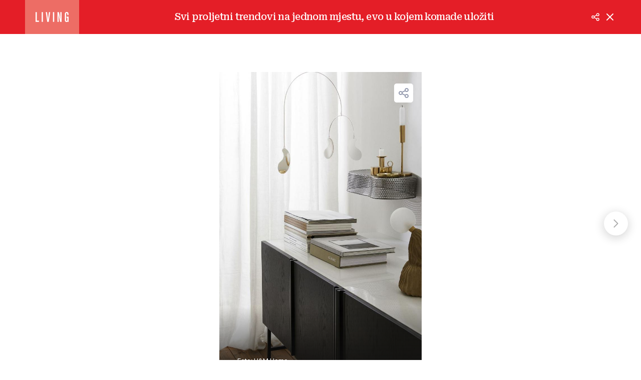

--- FILE ---
content_type: text/html; charset=utf-8
request_url: https://living.vecernji.hr/interijeri/svi-proljetni-trendovi-na-jednom-mjestu-evo-u-kojem-komade-uloziti-1659568/galerija-548089?page=1
body_size: 12296
content:
<!DOCTYPE html>








    


<html 
    lang="hr" 
    data-theme="light" 
    data-size="16" 
>
    <head>

        <meta charset="UTF-8">
        <meta http-equiv="X-UA-Compatible" content="IE=edge,chrome=1">
        <meta content="width=device-width, initial-scale=1.0, maximum-scale=1.0, minimum-scale=1.0, user-scalable=no" name="viewport">
        <meta name="referrer" content="strict-origin-when-cross-origin">
        <meta name="theme-color" content="#e41e27" />

        
        
            <meta name="google-site-verification" content="wrpKPrB9Vjm67SOwETjg_BQNQrbuV-h2SMCjAt8Imzk" />
        

        
            <meta property="fb:pages" content="53917407605" />
        

        <title>Galerija: Svi proljetni trendovi na jednom mjestu, evo u kojem komade uložiti str. 1 | Living</title>

        
    

    <meta name="twitter:card" content="summary_large_image">
    <meta name="twitter:url" content="https://living.vecernji.hr/interijeri/svi-proljetni-trendovi-na-jednom-mjestu-evo-u-kojem-komade-uloziti-1659568/galerija-548089?page=1">
    <meta name="twitter:title" content="Svi proljetni trendovi na jednom mjestu, evo u kojem komade uložiti">
    <meta name="twitter:description" content="">
    <meta name="twitter:image" content="https://living.vecernji.hr/media/img/82/36/c461b35330abd5469e35.jpeg" />

    <meta property="og:title" content="Svi proljetni trendovi na jednom mjestu, evo u kojem komade uložiti">
    <meta property="og:type" content="article">
    <meta property="og:url" content="https://living.vecernji.hr/interijeri/svi-proljetni-trendovi-na-jednom-mjestu-evo-u-kojem-komade-uloziti-1659568/galerija-548089?page=1">
    <meta property="og:description" content="">
    <meta property="og:image" content="https://living.vecernji.hr/media/img/29/5f/d3886baff87723d387a3.jpeg" />
    <meta property="og:image:width" content="1200" />
    <meta property="og:image:height" content="630" />

    <meta itemprop="name" content="Svi proljetni trendovi na jednom mjestu, evo u kojem komade uložiti">
    <meta itemprop="description" content="">
    
    <meta itemprop="datePublished" content="">
    <meta itemprop="image" content="https://living.vecernji.hr/media/img/3d/e6/12baf9080ddd40cec0ad.jpeg" />





        
            <script type="text/javascript">window.gdprAppliesGlobally=true;(function(){function a(e){if(!window.frames[e]){if(document.body&&document.body.firstChild){var t=document.body;var n=document.createElement("iframe");n.style.display="none";n.name=e;n.title=e;t.insertBefore(n,t.firstChild)}
else{setTimeout(function(){a(e)},5)}}}function e(n,r,o,c,s){function e(e,t,n,a){if(typeof n!=="function"){return}if(!window[r]){window[r]=[]}var i=false;if(s){i=s(e,t,n)}if(!i){window[r].push({command:e,parameter:t,callback:n,version:a})}}e.stub=true;function t(a){if(!window[n]||window[n].stub!==true){return}if(!a.data){return}
var i=typeof a.data==="string";var e;try{e=i?JSON.parse(a.data):a.data}catch(t){return}if(e[o]){var r=e[o];window[n](r.command,r.parameter,function(e,t){var n={};n[c]={returnValue:e,success:t,callId:r.callId};a.source.postMessage(i?JSON.stringify(n):n,"*")},r.version)}}
if(typeof window[n]!=="function"){window[n]=e;if(window.addEventListener){window.addEventListener("message",t,false)}else{window.attachEvent("onmessage",t)}}}e("__tcfapi","__tcfapiBuffer","__tcfapiCall","__tcfapiReturn");a("__tcfapiLocator");(function(e){
  var t=document.createElement("script");t.id="spcloader";t.type="text/javascript";t.async=true;t.src="https://sdk.privacy-center.org/"+e+"/loader.js?target="+document.location.hostname;t.charset="utf-8";var n=document.getElementsByTagName("script")[0];n.parentNode.insertBefore(t,n)})("4a8aacf2-cc74-424e-a067-7ffed79fcb90")})();</script>

<script type="text/javascript">
window.didomiConfig = {
    user: {
        bots: {
            consentRequired: false,
            types: ['crawlers', 'performance'],
            // https://developers.didomi.io/cmp/web-sdk/consent-notice/bots
            extraUserAgents: ['cXensebot', 'Lighthouse'],
        }
    }
};
</script>

        

        
    
        <!-- Schema Markup - gallery -->
<script type="application/ld+json">
{
    "@context": "http://schema.org",
    "@type": "ImageGallery",
    "description": "Svi proljetni trendovi na jednom mjestu, evo u koje komade uložiti",
    "keywords": "uređenje doma, trendovi, proljetna kolekcija, H\u0026M Home, detalji, namještaj",
    "associatedMedia": [
    
        {
    "@context": "https://schema.org",
    "@type": "ImageObject",
    "contentUrl": "https://living.vecernji.hr/media/img/01/46/a93eaea4d5f93abee6dd.jpeg",
    "caption": "",
    "width": 768,
    "height": 1024,
    "uploadDate": "2023-02-24T11:47:24.006731+01:00",
    "creditText": "H\u0026M Home"
}

    ,
    
    
        {
    "@context": "https://schema.org",
    "@type": "ImageObject",
    "contentUrl": "https://living.vecernji.hr/media/img/26/7f/acbb1d6317b9596e6581.jpeg",
    "caption": "",
    "width": 768,
    "height": 1024,
    "uploadDate": "2023-02-24T11:47:23.685169+01:00",
    "creditText": "H\u0026M Home"
}

    ,
    
    
        {
    "@context": "https://schema.org",
    "@type": "ImageObject",
    "contentUrl": "https://living.vecernji.hr/media/img/7b/c1/832ee73146b1c816909b.jpeg",
    "caption": "",
    "width": 768,
    "height": 1024,
    "uploadDate": "2023-02-24T11:47:23.371361+01:00",
    "creditText": "H\u0026M Home"
}

    ,
    
    
        {
    "@context": "https://schema.org",
    "@type": "ImageObject",
    "contentUrl": "https://living.vecernji.hr/media/img/fe/66/f52f00b5d611ab1c5b91.jpeg",
    "caption": "",
    "width": 768,
    "height": 1024,
    "uploadDate": "2023-02-24T11:47:23.060618+01:00",
    "creditText": "H\u0026M Home"
}

    ,
    
    
        {
    "@context": "https://schema.org",
    "@type": "ImageObject",
    "contentUrl": "https://living.vecernji.hr/media/img/60/36/3ae53311c02f725dac49.jpeg",
    "caption": "",
    "width": 768,
    "height": 1024,
    "uploadDate": "2023-02-24T11:47:22.726419+01:00",
    "creditText": "H\u0026M Home"
}

    ,
    
    
        {
    "@context": "https://schema.org",
    "@type": "ImageObject",
    "contentUrl": "https://living.vecernji.hr/media/img/e5/31/dd7b081eab18870730f9.jpeg",
    "caption": "",
    "width": 768,
    "height": 1024,
    "uploadDate": "2023-02-24T11:47:22.401010+01:00",
    "creditText": "H\u0026M Home"
}

    ,
    
    
        {
    "@context": "https://schema.org",
    "@type": "ImageObject",
    "contentUrl": "https://living.vecernji.hr/media/img/19/aa/3775791613d3434ad144.jpeg",
    "caption": "",
    "width": 768,
    "height": 1024,
    "uploadDate": "2023-02-24T11:47:22.092096+01:00",
    "creditText": "H\u0026M Home"
}

    ,
    
    
        {
    "@context": "https://schema.org",
    "@type": "ImageObject",
    "contentUrl": "https://living.vecernji.hr/media/img/d7/5f/7c483c6bf32aa417cb57.jpeg",
    "caption": "",
    "width": 768,
    "height": 1024,
    "uploadDate": "2023-02-24T11:47:21.780254+01:00",
    "creditText": "H\u0026M Home"
}

    ,
    
    
        {
    "@context": "https://schema.org",
    "@type": "ImageObject",
    "contentUrl": "https://living.vecernji.hr/media/img/6c/bd/048195ea9c49dbc247fe.jpeg",
    "caption": "",
    "width": 768,
    "height": 1024,
    "uploadDate": "2023-02-24T11:47:21.438881+01:00",
    "creditText": "H\u0026M Home"
}

    ,
    
    
        {
    "@context": "https://schema.org",
    "@type": "ImageObject",
    "contentUrl": "https://living.vecernji.hr/media/img/ab/ae/0dbfb3efcee0732cc5bf.jpeg",
    "caption": "",
    "width": 768,
    "height": 1024,
    "uploadDate": "2023-02-24T11:47:21.118792+01:00",
    "creditText": "H\u0026M Home"
}

    ,
    
    
        {
    "@context": "https://schema.org",
    "@type": "ImageObject",
    "contentUrl": "https://living.vecernji.hr/media/img/0e/07/1d919cf8e410f4efdefa.jpeg",
    "caption": "",
    "width": 768,
    "height": 1024,
    "uploadDate": "2023-02-24T11:47:20.788432+01:00",
    "creditText": "H\u0026M Home"
}

    
    ],
    "publisher": {
    "@type": "NewsMediaOrganization",
    "name": "Večernji.hr",
    "url": "https://living.vecernji.hr/",
    "logo": {
        "@type": "ImageObject",
        "url": "https://living.vecernji.hr/static/images/vecernji.jpg"
    }
}

}
</script>

    


        

    
            <title>Galerija: Svi proljetni trendovi na jednom mjestu, evo u kojem komade uložiti</title>
    <meta name="description" content="Pogledajte galeriju slika: Svi proljetni trendovi na jednom mjestu, evo u kojem komade uložiti">
    
    

    
    

    

    
        <meta name="keywords" content="namještaj, detalji, h&amp;m home, proljetna kolekcija, trendovi, uređenje doma">
    

    

    

    
        <link rel="next" href="https://living.vecernji.hr/interijeri/svi-proljetni-trendovi-na-jednom-mjestu-evo-u-kojem-komade-uloziti-1659568/galerija-548089?page=2" />
    



        

        




    
        <script src="https://cdn.wrappio.dev/scripts/wrappio-d7de767e-a903-4e9b-a645-b851d5278de0.js" async></script>
    



        





<link rel="stylesheet" media="all" href="/static/vlredesign/css/global.css?bust=20250116">

    <script charset="UTF-8" src="https://s-eu-1.pushpushgo.com/js/5fd9fb54c2d7d91c9d520db2.js" async="async"></script>

<script src="//imasdk.googleapis.com/js/sdkloader/ima3.js"></script>
<script src="/static/vlredesign/js/vendor/video.min.js"></script>
<script src="/static/js/ads.js"></script>


        
        
        
        
        

        

        

        

        
            
            
        

        
    
<script async src="https://pagead2.googlesyndication.com/tag/js/gpt.js"></script>


    <script>
        var googletag = googletag || {};
        googletag.cmd = googletag.cmd || [];
    </script>


        
    
    
        
        
<script>
    // Google data layer
    var dataLayer = window.dataLayer || [];

    dataLayer.push({
        'siteId': 'VEC',
        'contentId': '548089',
        'pageType': 'gallery',
        'fullChannel': 'interijeri/svijet-noviteta',
        'contentTitle': 'Svi proljetni trendovi na jednom mjestu, evo u kojem komade uložiti',
        'contentType': 'gallery',
        'channel': 'Interijeri',
        'isPremiumUser': 'False',
        'canonicalUrl': 'https://living.vecernji.hr/interijeri/svi-proljetni-trendovi-na-jednom-mjestu-evo-u-kojem-komade-uloziti-1659568/galerija-548089?page=1'
        
    });
</script>


    


        
            <!-- Google Tag Manager -->
<script>(function(w,d,s,l,i){w[l]=w[l]||[];w[l].push({'gtm.start':
    new Date().getTime(),event:'gtm.js'});var f=d.getElementsByTagName(s)[0],
    j=d.createElement(s),dl=l!='dataLayer'?'&l='+l:'';j.async=true;j.src=
    '//www.googletagmanager.com/gtm.js?id='+i+dl;f.parentNode.insertBefore(j,f);
})(window,document,'script','dataLayer', 'GTM-MRR4XQ9');
</script>

<!-- DotMetrics -->
<script type="text/javascript">
/* <![CDATA[ */
(function() {
  window.dm=window.dm||{AjaxData:[]};
  window.dm.AjaxEvent=function(et,d,ssid,ad){
    dm.AjaxData.push({et:et,d:d,ssid:ssid,ad:ad});
    if(typeof window.DotMetricsObj != 'undefined') {DotMetricsObj.onAjaxDataUpdate();}
  };
  var d=document,
  h=d.getElementsByTagName('head')[0],
  s=d.createElement('script');
  s.type='text/javascript';
  s.async=true;
  s.src='https://script.dotmetrics.net/door.js?id=15939';
  h.appendChild(s);
}());
/* ]]> */
</script>

<!-- Google Analytics -->
<script>
  (function(i,s,o,g,r,a,m){i['GoogleAnalyticsObject']=r;i[r]=i[r]||function(){
  (i[r].q=i[r].q||[]).push(arguments)},i[r].l=1*new Date();a=s.createElement(o),
  m=s.getElementsByTagName(o)[0];a.async=1;a.src=g;m.parentNode.insertBefore(a,m)
  })(window,document,'script','//www.google-analytics.com/analytics.js','ga');

  ga('create', 'UA-2080160-1', 'auto');
  ga('set', 'anonymizeIp', true);
  ga('send', 'pageview');
  ga('create', 'UA-98836491-1', 'auto', 'G360' );
</script>

<!-- Piano tracking by Smartocto -->
<script type="text/javascript">
    var _ain = {
        id: "2660",
        trackauto: false,
        url: "https://living.vecernji.hr/interijeri/svi-proljetni-trendovi-na-jednom-mjestu-evo-u-kojem-komade-uloziti-1659568/galerija-548089"
    };
  
    (function (d, s) {
        var sf = d.createElement(s);
        sf.type = 'text/javascript';
        sf.async = true;
        sf.src = (('https:' == d.location.protocol)
            ? 'https://d7d3cf2e81d293050033-3dfc0615b0fd7b49143049256703bfce.ssl.cf1.rackcdn.com'
            : 'http://t.contentinsights.com') + '/stf.js';
        var t = d.getElementsByTagName(s)[0];
        t.parentNode.insertBefore(sf, t);
    })(document, 'script');
</script>

        

        
            <link rel="alternate" type="application/rss+xml" title="Latest" href="/feeds/latest">
            <link rel="alternate" type="application/rss+xml" title="Most read" href="/feeds/placeholder-head/most_read">
        

        
            



<link rel="icon" type="image/x-icon" href="/static/vlredesign/favicons/living.vecernji.hr/favicon.ico" />
<link rel="apple-touch-icon" sizes="57x57" href="/static/vlredesign/favicons/living.vecernji.hr/apple-icon-57x57.png">
<link rel="apple-touch-icon" sizes="60x60" href="/static/vlredesign/favicons/living.vecernji.hr/apple-icon-60x60.png">
<link rel="apple-touch-icon" sizes="72x72" href="/static/vlredesign/favicons/living.vecernji.hr/apple-icon-72x72.png">
<link rel="apple-touch-icon" sizes="76x76" href="/static/vlredesign/favicons/living.vecernji.hr/apple-icon-76x76.png">
<link rel="apple-touch-icon" sizes="114x114" href="/static/vlredesign/favicons/living.vecernji.hr/apple-icon-114x114.png">
<link rel="apple-touch-icon" sizes="120x120" href="/static/vlredesign/favicons/living.vecernji.hr/apple-icon-120x120.png">
<link rel="apple-touch-icon" sizes="144x144" href="/static/vlredesign/favicons/living.vecernji.hr/apple-icon-144x144.png">
<link rel="apple-touch-icon" sizes="152x152" href="/static/vlredesign/favicons/living.vecernji.hr/apple-icon-152x152.png">
<link rel="apple-touch-icon" sizes="180x180" href="/static/vlredesign/favicons/living.vecernji.hr/apple-icon-180x180.png">
<link rel="icon" type="image/png" sizes="192x192"  href="/static/vlredesign/favicons/living.vecernji.hr/android-icon-192x192.png">
<link rel="icon" type="image/png" sizes="32x32" href="/static/vlredesign/favicons/living.vecernji.hr/favicon-32x32.png">
<link rel="icon" type="image/png" sizes="96x96" href="/static/vlredesign/favicons/living.vecernji.hr/favicon-96x96.png">
<link rel="icon" type="image/png" sizes="16x16" href="/static/vlredesign/favicons/living.vecernji.hr/favicon-16x16.png">
<link rel="manifest" href="/static/vlredesign/favicons/living.vecernji.hr/manifest.json">

        

        <script>
            const vlTheme = localStorage.getItem('vl-theme');
            const vlSize = localStorage.getItem('vl-size');
            const vlHtmlTag = document.getElementsByTagName('html')[0];

            if (vlTheme) {
                vlHtmlTag.setAttribute('data-theme', vlTheme);
            }

            if (vlSize) {
                vlHtmlTag.setAttribute('data-size', vlSize);
            }
        </script>

        
        
            <!-- Ezoic script -->
<script async src="//www.ezojs.com/ezoic/sa.min.js"></script>
<script>
    window.ezstandalone = window.ezstandalone || {};
    ezstandalone.cmd = ezstandalone.cmd || [];
    ezstandalone.cmd.push(function() {
        ezstandalone.enableConsent();
        ezstandalone.showAds(104)
    });
</script>

        

        

    </head>

    

    <body class="skin-living js-articleBody" data-didomi-disabled="False" data-bodyextrainfo="" >

        
            <!-- Google Tag Manager (noscript) -->
<noscript><iframe src="https://www.googletagmanager.com/ns.html?id=GTM-PCRFFK6" height="0" width="0" style="display:none;visibility:hidden"></iframe></noscript>
<!-- End Google Tag Manager (noscript) -->

        

        

        
            <div class="container">
                
                
    



<header class="header header--red">
    <div class="header__inner">
        <div class="header__logo">
            <a href="/" class="logo">Večernji list</a>
        </div>
        <div class="header__title">
            <div class="title title--alt title--middle" id="gallery-desktop-title"></div>
        </div>
        <div class="header__actions">
            <ul class="actions">
                <li class="actions__item actions__item--dropdown">
                    <a class="actions__link js-shareGallery" href="https://living.vecernji.hr/interijeri/svi-proljetni-trendovi-na-jednom-mjestu-evo-u-kojem-komade-uloziti-1659568/galerija-548089?page=1">
                        <span class="icon icon--share">
                            Podijeliti
                        </span>
                    </a>
                    

<div class="gallery-fallback gallery-fallback--header">
    <div>Podijeli</div>
    <div class="gallery-fallback__icons">
        <a href="https://www.facebook.com/share.php?u=https://living.vecernji.hr/interijeri/svi-proljetni-trendovi-na-jednom-mjestu-evo-u-kojem-komade-uloziti-1659568/galerija-548089?page=1" class="gallery-fallback__item js-popupWindow" target="_blank" rel="nofollow">
            <span class="icon icon--facebook">Facebook</span>
        </a>
        <a href="https://twitter.com/share?url=https://living.vecernji.hr/interijeri/svi-proljetni-trendovi-na-jednom-mjestu-evo-u-kojem-komade-uloziti-1659568/galerija-548089?page=1" class="gallery-fallback__item js-popupWindow" target="_blank" rel="nofollow">
            <span class="icon icon--twitter">Twitter</span>
        </a>
    </div>
</div>

                </li>
                <li class="actions__item">
                    <a class="actions__link" href="/interijeri/svi-proljetni-trendovi-na-jednom-mjestu-evo-u-kojem-komade-uloziti-1659568">
                        <span class="icon icon--close">
                            Natrag na članak
                        </span>
                    </a>
                </li>
            </ul>
        </div>
    </div>
</header>



                <div class="content__wrap">
                    <main class="main">

                        

    
    

    <section class="block">
        <div class="block__inner">
            <div class="gallery js-gallery" data-url="https://living.vecernji.hr/interijeri/svi-proljetni-trendovi-na-jednom-mjestu-evo-u-kojem-komade-uloziti-1659568/galerija-548089" data-start="1" data-ajax-url="">
                <h1 class="title title--alt title--middle js-moveContent" data-target="#gallery-desktop-title">Svi proljetni trendovi na jednom mjestu, evo u kojem komade uložiti</h1>
                <div class="gallery__images js-images">
                    
                        




<div class="gallery__image is-active">
    
        <div class="image image--gallery js-imageGallery">
            <img src="/media/img/90/19/52b89905f17c6ad04a02.jpeg" alt="">
            <div class="image__meta">
                <div class="meta meta--bottom meta--small meta--gallery-position-down">
                    
                    
                        <div class="meta__group meta__group--author">
                            Foto: H&amp;M Home 
                        </div>
                    
                </div>
            </div>
            <div class="image__icons">
                <div class="gallery-actions">
                    <a href="" class="gallery-actions__item js-shareGallery">
                        <i class="icon icon--gallery-share">Share</i>
                    </a>
                    

<div class="gallery-fallback">
    <div>Podijeli</div>
    <div class="gallery-fallback__icons">
        <a href="" data-href="https://www.facebook.com/share.php?u=" class="gallery-fallback__item js-popupWindow" target="_blank" rel="nofollow">
            <span class="icon icon--facebook">Facebook</span>
        </a>
        <a href="" data-href="https://twitter.com/share?url=" class="gallery-fallback__item js-popupWindow" target="_blank" rel="nofollow">
            <span class="icon icon--twitter">Twitter</span>
        </a>
    </div>
</div>

                </div>
            </div>
        </div>
    
</div>


                        
                    
                        




<div class="gallery__image ">
    
        <div class="image image--gallery js-imageGallery">
            <img src="/media/img/f0/29/9f0f8de4e80519046eb6.jpeg" alt="">
            <div class="image__meta">
                <div class="meta meta--bottom meta--small meta--gallery-position-down">
                    
                    
                        <div class="meta__group meta__group--author">
                            Foto: H&amp;M Home 
                        </div>
                    
                </div>
            </div>
            <div class="image__icons">
                <div class="gallery-actions">
                    <a href="" class="gallery-actions__item js-shareGallery">
                        <i class="icon icon--gallery-share">Share</i>
                    </a>
                    

<div class="gallery-fallback">
    <div>Podijeli</div>
    <div class="gallery-fallback__icons">
        <a href="" data-href="https://www.facebook.com/share.php?u=" class="gallery-fallback__item js-popupWindow" target="_blank" rel="nofollow">
            <span class="icon icon--facebook">Facebook</span>
        </a>
        <a href="" data-href="https://twitter.com/share?url=" class="gallery-fallback__item js-popupWindow" target="_blank" rel="nofollow">
            <span class="icon icon--twitter">Twitter</span>
        </a>
    </div>
</div>

                </div>
            </div>
        </div>
    
</div>


                        
                    
                        




<div class="gallery__image ">
    
        <div class="image image--gallery js-imageGallery">
            <img src="/media/img/6f/af/e8bf36ba714c86682fac.jpeg" alt="">
            <div class="image__meta">
                <div class="meta meta--bottom meta--small meta--gallery-position-down">
                    
                    
                        <div class="meta__group meta__group--author">
                            Foto: H&amp;M Home 
                        </div>
                    
                </div>
            </div>
            <div class="image__icons">
                <div class="gallery-actions">
                    <a href="" class="gallery-actions__item js-shareGallery">
                        <i class="icon icon--gallery-share">Share</i>
                    </a>
                    

<div class="gallery-fallback">
    <div>Podijeli</div>
    <div class="gallery-fallback__icons">
        <a href="" data-href="https://www.facebook.com/share.php?u=" class="gallery-fallback__item js-popupWindow" target="_blank" rel="nofollow">
            <span class="icon icon--facebook">Facebook</span>
        </a>
        <a href="" data-href="https://twitter.com/share?url=" class="gallery-fallback__item js-popupWindow" target="_blank" rel="nofollow">
            <span class="icon icon--twitter">Twitter</span>
        </a>
    </div>
</div>

                </div>
            </div>
        </div>
    
</div>


                        
                    
                        




<div class="gallery__image ">
    
        <div class="image image--gallery js-imageGallery">
            <img src="/media/img/c8/05/bc17709185981072bb6f.jpeg" alt="">
            <div class="image__meta">
                <div class="meta meta--bottom meta--small meta--gallery-position-down">
                    
                    
                        <div class="meta__group meta__group--author">
                            Foto: H&amp;M Home 
                        </div>
                    
                </div>
            </div>
            <div class="image__icons">
                <div class="gallery-actions">
                    <a href="" class="gallery-actions__item js-shareGallery">
                        <i class="icon icon--gallery-share">Share</i>
                    </a>
                    

<div class="gallery-fallback">
    <div>Podijeli</div>
    <div class="gallery-fallback__icons">
        <a href="" data-href="https://www.facebook.com/share.php?u=" class="gallery-fallback__item js-popupWindow" target="_blank" rel="nofollow">
            <span class="icon icon--facebook">Facebook</span>
        </a>
        <a href="" data-href="https://twitter.com/share?url=" class="gallery-fallback__item js-popupWindow" target="_blank" rel="nofollow">
            <span class="icon icon--twitter">Twitter</span>
        </a>
    </div>
</div>

                </div>
            </div>
        </div>
    
</div>


                        
                            


    <div class="gallery__banner js_bannerWrapper"
        data-default-size="[[1, 1], [300, 250]]"
        data-account-id="/1015704/Vecernji_Gallery_Rect"
    >
        <div class="dfp_banner dfp_banner--inImage js_bannerWrapper">
            <div class="js_galleryBanner"></div>
        </div>
        <span class="gallery__banner_description">OGLAS</span>
    </div>


                        
                    
                        




<div class="gallery__image ">
    
        <div class="image image--gallery js-imageGallery">
            <img src="/media/img/bb/56/8612ebb0208aa0163f0e.jpeg" alt="">
            <div class="image__meta">
                <div class="meta meta--bottom meta--small meta--gallery-position-down">
                    
                    
                        <div class="meta__group meta__group--author">
                            Foto: H&amp;M Home 
                        </div>
                    
                </div>
            </div>
            <div class="image__icons">
                <div class="gallery-actions">
                    <a href="" class="gallery-actions__item js-shareGallery">
                        <i class="icon icon--gallery-share">Share</i>
                    </a>
                    

<div class="gallery-fallback">
    <div>Podijeli</div>
    <div class="gallery-fallback__icons">
        <a href="" data-href="https://www.facebook.com/share.php?u=" class="gallery-fallback__item js-popupWindow" target="_blank" rel="nofollow">
            <span class="icon icon--facebook">Facebook</span>
        </a>
        <a href="" data-href="https://twitter.com/share?url=" class="gallery-fallback__item js-popupWindow" target="_blank" rel="nofollow">
            <span class="icon icon--twitter">Twitter</span>
        </a>
    </div>
</div>

                </div>
            </div>
        </div>
    
</div>


                        
                    
                        




<div class="gallery__image ">
    
        <div class="image image--gallery js-imageGallery">
            <img src="/media/img/b4/49/9989e0cf108f277c00f1.jpeg" alt="">
            <div class="image__meta">
                <div class="meta meta--bottom meta--small meta--gallery-position-down">
                    
                    
                        <div class="meta__group meta__group--author">
                            Foto: H&amp;M Home 
                        </div>
                    
                </div>
            </div>
            <div class="image__icons">
                <div class="gallery-actions">
                    <a href="" class="gallery-actions__item js-shareGallery">
                        <i class="icon icon--gallery-share">Share</i>
                    </a>
                    

<div class="gallery-fallback">
    <div>Podijeli</div>
    <div class="gallery-fallback__icons">
        <a href="" data-href="https://www.facebook.com/share.php?u=" class="gallery-fallback__item js-popupWindow" target="_blank" rel="nofollow">
            <span class="icon icon--facebook">Facebook</span>
        </a>
        <a href="" data-href="https://twitter.com/share?url=" class="gallery-fallback__item js-popupWindow" target="_blank" rel="nofollow">
            <span class="icon icon--twitter">Twitter</span>
        </a>
    </div>
</div>

                </div>
            </div>
        </div>
    
</div>


                        
                    
                        




<div class="gallery__image ">
    
        <div class="image image--gallery js-imageGallery">
            <img src="/media/img/ec/30/5ee57d145d8c21e45920.jpeg" alt="">
            <div class="image__meta">
                <div class="meta meta--bottom meta--small meta--gallery-position-down">
                    
                    
                        <div class="meta__group meta__group--author">
                            Foto: H&amp;M Home 
                        </div>
                    
                </div>
            </div>
            <div class="image__icons">
                <div class="gallery-actions">
                    <a href="" class="gallery-actions__item js-shareGallery">
                        <i class="icon icon--gallery-share">Share</i>
                    </a>
                    

<div class="gallery-fallback">
    <div>Podijeli</div>
    <div class="gallery-fallback__icons">
        <a href="" data-href="https://www.facebook.com/share.php?u=" class="gallery-fallback__item js-popupWindow" target="_blank" rel="nofollow">
            <span class="icon icon--facebook">Facebook</span>
        </a>
        <a href="" data-href="https://twitter.com/share?url=" class="gallery-fallback__item js-popupWindow" target="_blank" rel="nofollow">
            <span class="icon icon--twitter">Twitter</span>
        </a>
    </div>
</div>

                </div>
            </div>
        </div>
    
</div>


                        
                    
                        




<div class="gallery__image ">
    
        <div class="image image--gallery js-imageGallery">
            <img src="/media/img/e7/f8/ae2d8366b108bd9c7a89.jpeg" alt="">
            <div class="image__meta">
                <div class="meta meta--bottom meta--small meta--gallery-position-down">
                    
                    
                        <div class="meta__group meta__group--author">
                            Foto: H&amp;M Home 
                        </div>
                    
                </div>
            </div>
            <div class="image__icons">
                <div class="gallery-actions">
                    <a href="" class="gallery-actions__item js-shareGallery">
                        <i class="icon icon--gallery-share">Share</i>
                    </a>
                    

<div class="gallery-fallback">
    <div>Podijeli</div>
    <div class="gallery-fallback__icons">
        <a href="" data-href="https://www.facebook.com/share.php?u=" class="gallery-fallback__item js-popupWindow" target="_blank" rel="nofollow">
            <span class="icon icon--facebook">Facebook</span>
        </a>
        <a href="" data-href="https://twitter.com/share?url=" class="gallery-fallback__item js-popupWindow" target="_blank" rel="nofollow">
            <span class="icon icon--twitter">Twitter</span>
        </a>
    </div>
</div>

                </div>
            </div>
        </div>
    
</div>


                        
                            


    <div class="gallery__banner js_bannerWrapper"
        data-default-size="[[1, 1], [300, 250]]"
        data-account-id="/1015704/Vecernji_Gallery_Rect"
    >
        <div class="dfp_banner dfp_banner--inImage js_bannerWrapper">
            <div class="js_galleryBanner"></div>
        </div>
        <span class="gallery__banner_description">OGLAS</span>
    </div>


                        
                    
                        




<div class="gallery__image ">
    
        <div class="image image--gallery js-imageGallery">
            <img src="/media/img/bd/07/2ec4cdf05ad806d60a7c.jpeg" alt="">
            <div class="image__meta">
                <div class="meta meta--bottom meta--small meta--gallery-position-down">
                    
                    
                        <div class="meta__group meta__group--author">
                            Foto: H&amp;M Home 
                        </div>
                    
                </div>
            </div>
            <div class="image__icons">
                <div class="gallery-actions">
                    <a href="" class="gallery-actions__item js-shareGallery">
                        <i class="icon icon--gallery-share">Share</i>
                    </a>
                    

<div class="gallery-fallback">
    <div>Podijeli</div>
    <div class="gallery-fallback__icons">
        <a href="" data-href="https://www.facebook.com/share.php?u=" class="gallery-fallback__item js-popupWindow" target="_blank" rel="nofollow">
            <span class="icon icon--facebook">Facebook</span>
        </a>
        <a href="" data-href="https://twitter.com/share?url=" class="gallery-fallback__item js-popupWindow" target="_blank" rel="nofollow">
            <span class="icon icon--twitter">Twitter</span>
        </a>
    </div>
</div>

                </div>
            </div>
        </div>
    
</div>


                        
                    
                        




<div class="gallery__image ">
    
        <div class="image image--gallery js-imageGallery">
            <img src="/media/img/f5/c0/ebe9b01e6f361b27b02c.jpeg" alt="">
            <div class="image__meta">
                <div class="meta meta--bottom meta--small meta--gallery-position-down">
                    
                    
                        <div class="meta__group meta__group--author">
                            Foto: H&amp;M Home 
                        </div>
                    
                </div>
            </div>
            <div class="image__icons">
                <div class="gallery-actions">
                    <a href="" class="gallery-actions__item js-shareGallery">
                        <i class="icon icon--gallery-share">Share</i>
                    </a>
                    

<div class="gallery-fallback">
    <div>Podijeli</div>
    <div class="gallery-fallback__icons">
        <a href="" data-href="https://www.facebook.com/share.php?u=" class="gallery-fallback__item js-popupWindow" target="_blank" rel="nofollow">
            <span class="icon icon--facebook">Facebook</span>
        </a>
        <a href="" data-href="https://twitter.com/share?url=" class="gallery-fallback__item js-popupWindow" target="_blank" rel="nofollow">
            <span class="icon icon--twitter">Twitter</span>
        </a>
    </div>
</div>

                </div>
            </div>
        </div>
    
</div>


                        
                    
                        




<div class="gallery__image ">
    
        <div class="image image--gallery js-imageGallery">
            <img src="/media/img/b0/57/5b91c4865e15f307ed34.jpeg" alt="">
            <div class="image__meta">
                <div class="meta meta--bottom meta--small meta--gallery-position-down">
                    
                    
                        <div class="meta__group meta__group--author">
                            Foto: H&amp;M Home 
                        </div>
                    
                </div>
            </div>
            <div class="image__icons">
                <div class="gallery-actions">
                    <a href="" class="gallery-actions__item js-shareGallery">
                        <i class="icon icon--gallery-share">Share</i>
                    </a>
                    

<div class="gallery-fallback">
    <div>Podijeli</div>
    <div class="gallery-fallback__icons">
        <a href="" data-href="https://www.facebook.com/share.php?u=" class="gallery-fallback__item js-popupWindow" target="_blank" rel="nofollow">
            <span class="icon icon--facebook">Facebook</span>
        </a>
        <a href="" data-href="https://twitter.com/share?url=" class="gallery-fallback__item js-popupWindow" target="_blank" rel="nofollow">
            <span class="icon icon--twitter">Twitter</span>
        </a>
    </div>
</div>

                </div>
            </div>
        </div>
    
</div>


                        
                    

                    <div class="gallery__related js-related">
                        


<div class="component">
    <div class="component__head">
        <h2 class="title">Ne propustite</h2>
    </div>
    <div class="component__content">
        
        <div class="grid grid--auto">
            
                <div class="grid__item grid__item--2of12">
                    




<article class="card  card--border-top-down card--icons-small-down card--size-small card--type-horizontal-reverse-down">
    <a class="card__link" href="/interijeri/noir43-u-finalu-sezone-blagdana-nudi-gastronomski-teatar-na-sanku-1918075" >
        <div class="card__visual">
            
                <div class="card__image">

                    <div class="image ">

                        
                            
<noscript>
    <img class="" src="/media/img/3c/2e/d18f84a5ee4c2e81f4dc.jpeg" alt="" />
</noscript>
<img
    data-sizes="auto"
    data-src="/media/img/3c/2e/d18f84a5ee4c2e81f4dc.jpeg"
    
    data-srcset="/media/img/3c/2e/d18f84a5ee4c2e81f4dc.jpeg 1280w, /media/img/01/4a/a0f6c467196d6ad896a7.jpeg 612w, /media/img/de/e9/ca1240507240ec0d0780.jpeg 305w"
    
    alt=""
    class="lazyload" />


                        

                        
                        

                        <div class="card__icons">
                            
                            
                            
                            
                        </div>

                        
                            
                                











    
        
    



    


                            
                        
                    </div>
                </div>
            
        </div>

        <div class="card__text">

            <div class="card__headline">
                
                    
                        vrijedi probati
                    
                
            </div>
            
            <h3 class="card__title">
                Noir43 u finalu sezone blagdana nudi gastronomski teatar na šanku
            </h3>

            
            

            
            

        </div>

        
    </a>
</article>

                </div>
            
                <div class="grid__item grid__item--2of12">
                    




<article class="card  card--border-top-down card--icons-small-down card--size-small card--type-horizontal-reverse-down">
    <a class="card__link" href="/interijeri/tri-dame-koje-mjesecno-nahrane-15-tisuca-ljudi-fokusirane-su-na-odrzivost-i-zero-waste-1917568" >
        <div class="card__visual">
            
                <div class="card__image">

                    <div class="image ">

                        
                            
<noscript>
    <img class="" src="/media/img/12/61/8481caeb56bffdbc425b.jpeg" alt="" />
</noscript>
<img
    data-sizes="auto"
    data-src="/media/img/12/61/8481caeb56bffdbc425b.jpeg"
    
    data-srcset="/media/img/12/61/8481caeb56bffdbc425b.jpeg 1280w, /media/img/50/f0/d67cdaad08ec8b8d259a.jpeg 612w, /media/img/07/06/6c4c35312225a0923980.jpeg 305w"
    
    alt=""
    class="lazyload" />


                        

                        
                        

                        <div class="card__icons">
                            
                            
                            
                            
                        </div>

                        
                            
                                











    
        
    



    


                            
                        
                    </div>
                </div>
            
        </div>

        <div class="card__text">

            <div class="card__headline">
                
                    
                        gastro scena
                    
                
            </div>
            
            <h3 class="card__title">
                Tri dame koje mjesečno nahrane 15 tisuća ljudi fokusirane su na održivost i zero waste
            </h3>

            
            

            
            

        </div>

        
    </a>
</article>

                </div>
            
                <div class="grid__item grid__item--2of12">
                    




<article class="card  card--border-top-down card--icons-small-down card--size-small card--type-horizontal-reverse-down">
    <a class="card__link" href="/interijeri/hotel-na-ugljanu-otvoren-je-cijele-godine-a-odise-luksuzom-na-svakom-koraku-1917563" >
        <div class="card__visual">
            
                <div class="card__image">

                    <div class="image ">

                        
                            
<noscript>
    <img class="" src="/media/img/0d/9b/0e500abfc739bfdd084b.jpeg" alt="" />
</noscript>
<img
    data-sizes="auto"
    data-src="/media/img/0d/9b/0e500abfc739bfdd084b.jpeg"
    
    data-srcset="/media/img/0d/9b/0e500abfc739bfdd084b.jpeg 1280w, /media/img/37/9a/1b35ae7c1a09b4e558fc.jpeg 612w, /media/img/e6/29/6d35ffababd8c06e5c1f.jpeg 305w"
    
    alt=""
    class="lazyload" />


                        

                        
                        

                        <div class="card__icons">
                            
                            
                            
                            
                        </div>

                        
                            
                                











    
        
    



    


                            
                        
                    </div>
                </div>
            
        </div>

        <div class="card__text">

            <div class="card__headline">
                
                    
                        novo
                    
                
            </div>
            
            <h3 class="card__title">
                Hotel na Ugljanu otvoren je cijele godine, a odiše luksuzom na svakom koraku
            </h3>

            
            

            
            

        </div>

        
    </a>
</article>

                </div>
            
                <div class="grid__item grid__item--2of12">
                    




<article class="card  card--border-top-down card--icons-small-down card--size-small card--type-horizontal-reverse-down">
    <a class="card__link" href="/interijeri/idilicna-zima-u-vili-planinki-mjestu-gdje-zivot-tece-sporije-i-opustenije-1917560" >
        <div class="card__visual">
            
                <div class="card__image">

                    <div class="image ">

                        
                            
<noscript>
    <img class="" src="/media/img/74/76/9dccfb8dc9403f69ad1a.jpeg" alt="" />
</noscript>
<img
    data-sizes="auto"
    data-src="/media/img/74/76/9dccfb8dc9403f69ad1a.jpeg"
    
    data-srcset="/media/img/74/76/9dccfb8dc9403f69ad1a.jpeg 1280w, /media/img/c9/9e/1756cb75643ecf444b76.jpeg 612w, /media/img/71/6a/a78fda31634012a9c09b.jpeg 305w"
    
    alt=""
    class="lazyload" />


                        

                        
                        

                        <div class="card__icons">
                            
                            
                            
                            
                        </div>

                        
                            
                                











    
        
    



    


                            
                        
                    </div>
                </div>
            
        </div>

        <div class="card__text">

            <div class="card__headline">
                
                    
                        komadić raja
                    
                
            </div>
            
            <h3 class="card__title">
                Idilična zima u vili Planinki, mjestu gdje život teče sporije i opuštenije
            </h3>

            
            

            
            

        </div>

        
    </a>
</article>

                </div>
            
        </div>
    </div>
</div>

                    </div>
                </div>
                <div class="gallery__arrows js-arrows">
                    <span class="gallery__image-count">
                        <span class="js-galleryCurrent">1</span>/<span class="js-galleryTotalCount"></span>
                    </span>
                    <a href="" class="gallery__arrow gallery__arrow--prev js-prev is-disabled" data-direction="prev">
    <svg fill="none" height="18" viewBox="0 0 10 18" width="10" xmlns="http://www.w3.org/2000/svg"><path d="m8.5 16-7-7 7-7" stroke="#000" stroke-linecap="square" stroke-linejoin="round" stroke-width="2"/></svg>

</a>
<a href="" class="gallery__arrow gallery__arrow--next js-next is-disabled" data-direction="next">
    <svg fill="none" height="18" viewBox="0 0 10 18" width="10" xmlns="http://www.w3.org/2000/svg"><path d="m1.5 2 7 7-7 7" stroke="#111" stroke-linecap="square" stroke-linejoin="round" stroke-width="2"/></svg>

</a>

                </div>
            </div>
        </div>
    </section>  



                    </main>

                    


                </div>

            </div>
        

        
            <div class="toaster__response toaster__response--warning js_toaster">
                <div class="toaster__response_icon">
                    <svg width="24" height="24" viewBox="0 0 24 24" fill="none" xmlns="http://www.w3.org/2000/svg"><g clip-path="url(#clip0_109_809)"><path d="M12 0C5.3832 0 0 5.38327 0 12C0 18.6167 5.3832 24 12 24C18.6168 24 24 18.6169 24 12C24 5.38313 18.6168 0 12 0ZM12 21.8182C6.58618 21.8182 2.18182 17.4138 2.18182 12C2.18182 6.58618 6.58618 2.18182 12 2.18182C17.4138 2.18182 21.8182 6.58633 21.8182 12C21.8182 17.4137 17.4137 21.8182 12 21.8182Z" fill="white"/><path d="M12.0002 5.09082C11.1983 5.09082 10.5459 5.74362 10.5459 6.54602C10.5459 7.34769 11.1983 7.99991 12.0002 7.99991C12.802 7.99991 13.4544 7.34769 13.4544 6.54602C13.4544 5.74362 12.802 5.09082 12.0002 5.09082Z" fill="white"/><path d="M12.0001 10.1816C11.3976 10.1816 10.9092 10.6701 10.9092 11.2725V17.818C10.9092 18.4205 11.3976 18.9089 12.0001 18.9089C12.6026 18.9089 13.091 18.4205 13.091 17.818V11.2725C13.091 10.6701 12.6026 10.1816 12.0001 10.1816Z" fill="white"/></g><defs><clipPath id="clip0_109_809"><rect width="24" height="24" fill="white"/></clipPath></defs></svg>

                </div>

                <div class="toaster__response_text js_toasterText"></div>

                <div class="toaster__close js_closeToaster">
                    <svg class="icon__close" height="24" viewBox="0 0 24 24" width="24" xmlns="http://www.w3.org/2000/svg"><path d="m6.34314575 4.92893219 5.65689325 5.65610681 5.6568152-5.65610681c.3905243-.39052429 1.0236893-.39052429 1.4142136 0s.3905243 1.02368927 0 1.41421356l-5.6560288 5.65689325 5.6560288 5.6568152c.3905243.3905243.3905243 1.0236893 0 1.4142136s-1.0236893.3905243-1.4142136 0l-5.6568152-5.6560288-5.65689325 5.6560288c-.39052429.3905243-1.02368927.3905243-1.41421356 0s-.39052429-1.0236893 0-1.4142136l5.65610681-5.6568152-5.65610681-5.65689325c-.39052429-.39052429-.39052429-1.02368927 0-1.41421356s1.02368927-.39052429 1.41421356 0z" fill="#fff" fill-rule="evenodd"/></svg>

                </div>
            </div>
        

        
        

        <script src="/static/vlredesign/js/vendor/lazysizes.min.js"></script>
        <script src="//ajax.googleapis.com/ajax/libs/jquery/2.1.3/jquery.min.js"></script>
        <script>window.jQuery || document.write('<script src="/static/js/lib/jquery-2.1.3.min.js"><\/script>')</script>
        <script src="/static/vlredesign/js/vendor/jquery-throttle-debounce.min.js"></script>
        <script src="/static/vlredesign/js/vendor/iframeResizer.min.js"></script>

        

<!-- General Loader -->
<link rel="stylesheet" media="all" href="/static/vlredesign/css/general_loader.css?bust=20251109">

<template id="generalLoaderTemplate">
    <div class="loader-general">
        <div class="loader-general-title">
            Molimo vas pričekajte...
        </div>
        <div class="loader">
            <div></div>
            <div></div>
            <div></div>
            <div></div>
        </div>
    </div>
</template>

<script src="/static/vlredesign/js/modules/general_loader.min.js?bust=20251109"></script>


        
    <script src="/static/vlredesign/js/vendor/ResizeSensor.js"></script>
    <script src="/static/vlredesign/js/vendor/ElementQueries.js"></script>
    <script src="/static/vlredesign/js/modules/gallery_dynamic_banners.js"></script>
    <script src="/static/vlredesign/js/modules/video_player.js?bust=20251109"></script>
    <script src="/static/vlredesign/js/vendor/swiped-events/swiped-events.min.js"></script>
    <script
        src="/static/vlredesign/js/modules/quickpay.min.js?bust=20251109"
        data-user-is-authenticated="False"
        data-user-id="None"
        data-login-url="/korisnici/login"
    ></script>
    

<link rel="stylesheet" media="all" href="/static/vlredesign/css/quickpay_modal.css?bust=20251109">

<dialog id="quickpayModal">
    <header>
        
        <h3 class="title">Kupnja</h3>
        <button class="button-cancel button button--alpha button-rounded">X</button>
    </header>
    <div class="quickpayContent">
        
    </div>
</dialog>

<dialog id="hasAccessModal">
    <header>
        <h3 class="title">Pretplata</h3>
    </header>
    <div class="modal_logo">
        <img src="/static/vlredesign/img/icons/vecernji-premium.svg" alt="Premium">
    </div>
    <div class="modal_content">
        <p>Čini se da već imate pristup!</p>
    </div>
    <div class="modal_footer">
       <button class="button button--alpha button--modal-close">Zatvori</button>
    </div>

    <button class="button--modal-close-x">X</button>
</dialog>

<template id="kekspayContentTemplate">
    <div class="kekspayContent">
        <div class="payment_container mobile">
            <a 
                href="#"
                title="KEKS pay Deep Link"
                target="_blank" 
                class="button button--mi button--quickpay keks_logo_deep_link"
            >
                <img src="/static/vlredesign/img/kekspay/keks-logo.svg" alt="KEKS pay logo"> Otvori KEKS Pay
            </a>
        </div>
        <div class="payment_container desktop">
            <ol class="instructions">
                <li>Otvori KEKS Pay</li>
                <li>
                    Pritisni 
                    <span class="keks_logo_wrapper">
                        <img src="/static/vlredesign/img/kekspay/KEKS_Pay_kvadratni_pozitiv.svg" alt="KEKS pay logo">
                    </span> ikonicu
                </li>
                <li>Pritisni 'Skeniraj QR kôd'</li>
                <li>Skeniraj QR kôd</li>
            </ol>
            <div class="qr_code_container">
                <img src="#" alt="KEKS pay QR">
            </div>
        </div>
    </div>
</template>

    <script 
        src="/static/vlredesign/js/modules/premium.min.js?bust=20251109"
        data-csrf-token="iw85CsrsKTOejjea6DZ3dU6CJvAyyBjetz9Wq8QE6rgkXnm1xITJoYc723Vqt9Rx"
        data-is-premium="False"
        data-user-is-authenticated="False"
        data-content-type="gallery"
        
        data-generate-key-url="/piano/generate-key/1659568"
        data-premium-content-url="/piano/articles/1659568/premium"
        
    ></script>
    
    
    










<!-- Google Extended Access -->
<script async src="https://accounts.google.com/gsi/client" defer></script>
<script async subscriptions-control="manual" src="https://news.google.com/swg/js/v1/swg.js"></script>
<script id="extendedAccessAllowedReferrers" type="application/json">["localhost", "vecernji.hr", "www.vecernji.hr", "blog.vecernji.hr", "living.vecernj.hr", "vojnapovijest.vecernji.hr", "mojahrvatska.vecernji.hr", "vecernji.ba", "www.vecernji.ba"]</script>

<script id="subscriptionUserState" type="application/json">{}</script>
<script
    data-is-debug="false"
    data-google-client-id="735662687573.apps.googleusercontent.com"
    data-authorization-url="/korisnici/login"
    data-offer-url="/kupipremium"
    data-csrf-token="iw85CsrsKTOejjea6DZ3dU6CJvAyyBjetz9Wq8QE6rgkXnm1xITJoYc723Vqt9Rx"
    data-google-login-url="/api/mobile/accounts/social/google"
    src="/static/vlredesign/js/modules/extended_access.min.js?bust=20251109"
></script>
<script async src="https://news.google.com/swg/js/v1/swg-gaa.js" onload="InitGaaMetering()"></script>



        
            <link rel="stylesheet" href="/static/vlredesign/js/vendor/flickity/flickity.min.css">
            <script src="/static/vlredesign/js/vendor/flickity/flickity.pkgd.min.js"></script>
            <script src="/static/vlredesign/js/vendor/magnific-popup/jquery.magnific-popup.min.js"></script>
            
            <script src="/static/vlredesign/js/vendor/jquery-cookie/jquery.cookie-1-4-1.js"></script>
            <script src="/static/vlredesign/js/vendor/t.min.edited.js"></script>

            <script src="/static/vlredesign/js/misc.js?bust=20251109"></script>
        

        
        

        
<script type="text/javascript">
;e = encodeURIComponent;
var _styt = _styt || [];_styt.push('url='+e(location.href));_styt.push('ref='+e(document.referrer));_styt.push('title='+e(document.title));

    (function() {
        function dotck() {var d = new Date();_styt.push(['seed='+d.getTime()+Math.random()]);return _styt.join('&');};
        var tck = document.createElement('script');tck.type = 'text/javascript';tck.async = true;tck.src = '/analytics/track.js?'+dotck();var s = document.getElementsByTagName('script')[0];s.parentNode.insertBefore(tck, s);
    })();
</script>


        
            <div id='divAIO1'>
    <script type='text/javascript'>
        googletag.cmd.push(function() { googletag.display('divAIO1'); });
    </script>
</div>

            <div id='divAIO2'>
    <script type='text/javascript'>
        googletag.cmd.push(function() { googletag.display('divAIO2'); });
    </script>
</div>

        

        
            
            
                




<script>
    (function(src) {
        var a = document.createElement('script');
        a.type = 'text/javascript';
        a.async = true;
        a.src = src;
        var b = document.getElementsByTagName('script')[0];
        b.parentNode.insertBefore(a, b)
    })('//experience.tinypass.com/xbuilder/experience/load?aid=lIwrWjnppu');
</script>

<script>
    tp = window.tp || [];

    var pianoData = {
        userRef : 'None' !== 'None' ? 'None' : '',
        isArticlePremium : '' === 'True' || 'False' === 'True',
        isUserAuth : 'ne' === 'da',
        userId: 'None',
        articleId: '',
        articleType: '',
        articleLayout: '' === 'None' ? 'default' : 'gallery'
    };

    var pianoTag = pianoData.isArticlePremium ? pianoData.articleLayout === 'gallery' ? 'premium_gallery' : 'premium' : '';

    tp.push(['init', function () {
        tp.push(['setUserRef', pianoData.userRef ]);
        tp.push(['setTags', [pianoTag]]);
        tp.enableGACrossDomainLinking('UA-98836491-1');
        tp.experience.init();
    }]);

    tp.push(['addHandler', 'checkoutComplete', function (conversion) {
        dataLayer.push({
            event: 'piano',
            eventCategory: 'Piano',
            eventAction: 'purchase completed',
            eventLabel: conversion.offerId
        });

        // Piano tracking by Smartocto
        _ain.pushConversion(
            `Vecernji - Subscription - ${conversion.termId}`,
            {
                'url': window.location.href,
                'postid': pianoData.articleId
            }
        );
    }]);

    tp.push(['addHandler', 'customEvent', function (event) {

        var pianoData = event.params.params.split('***');

        var paramsData = JSON.parse(pianoData[0]);
        var termData = JSON.parse(pianoData[1]);

        var checkoutDataObj = {
            offerId: paramsData.offerId,
            termId: termData.termId,
            trackingId: paramsData.trackingId,
            templateId: paramsData.templateId,
            description: termData.description
        };

        switch (event.eventName) {
            case 'triggerUserData':
                var triggerUserDataModal = new CustomEvent('pianoTriggerUserData', { detail: checkoutDataObj });
                document.body.dispatchEvent(triggerUserDataModal);
                break;
            case 'triggerRegister':
                var pianoTriggerRegister = new Event('pianoTriggerRegistration');
                document.body.dispatchEvent(pianoTriggerRegister);
                break;
            case 'triggerLogin':
                var pianoTriggerLogin = new CustomEvent('pianoTriggerLogin', { detail: checkoutDataObj });
                document.body.dispatchEvent(pianoTriggerLogin);
                break;
            /**
             * Triggered by custom `external-event` defined in offer templates
             */
            case 'triggerKeksPay':
                window.triggerPianoPaymentCustom('kekspay', event.params.params);

                break;
        }
    }]);

    
    
    
</script>

            
        

        
        

        
        
    </body>
</html>


--- FILE ---
content_type: application/javascript
request_url: https://living.vecernji.hr/static/vlredesign/js/vendor/ElementQueries.js
body_size: 5197
content:
/**
 * Copyright Marc J. Schmidt. See the LICENSE file at the top-level
 * directory of this distribution and at
 * https://github.com/marcj/css-element-queries/blob/master/LICENSE.
 */
;
(function (root, factory) {
    if (typeof define === "function" && define.amd) {
        define(['./ResizeSensor.js'], factory);
    } else if (typeof exports === "object") {
        module.exports = factory(require('./ResizeSensor.js'));
    } else {
        root.ElementQueries = factory(root.ResizeSensor);
        root.ElementQueries.listen();
    }
}(this, function (ResizeSensor) {

    /**
     *
     * @type {Function}
     * @constructor
     */
    var ElementQueries = function() {

        var trackingActive = false;
        var elements = [];

        /**
         *
         * @param element
         * @returns {Number}
         */
        function getEmSize(element) {
            if (!element) {
                element = document.documentElement;
            }
            var fontSize = window.getComputedStyle(element, null).fontSize;
            return parseFloat(fontSize) || 16;
        }

        /**
         *
         * @copyright https://github.com/Mr0grog/element-query/blob/master/LICENSE
         *
         * @param {HTMLElement} element
         * @param {*} value
         * @returns {*}
         */
        function convertToPx(element, value) {
            var numbers = value.split(/\d/);
            var units = numbers[numbers.length-1];
            value = parseFloat(value);
            switch (units) {
                case "px":
                    return value;
                case "em":
                    return value * getEmSize(element);
                case "rem":
                    return value * getEmSize();
                // Viewport units!
                // According to http://quirksmode.org/mobile/tableViewport.html
                // documentElement.clientWidth/Height gets us the most reliable info
                case "vw":
                    return value * document.documentElement.clientWidth / 100;
                case "vh":
                    return value * document.documentElement.clientHeight / 100;
                case "vmin":
                case "vmax":
                    var vw = document.documentElement.clientWidth / 100;
                    var vh = document.documentElement.clientHeight / 100;
                    var chooser = Math[units === "vmin" ? "min" : "max"];
                    return value * chooser(vw, vh);
                default:
                    return value;
                // for now, not supporting physical units (since they are just a set number of px)
                // or ex/ch (getting accurate measurements is hard)
            }
        }

        /**
         *
         * @param {HTMLElement} element
         * @constructor
         */
        function SetupInformation(element) {
            this.element = element;
            this.options = {};
            var key, option, width = 0, height = 0, value, actualValue, attrValues, attrValue, attrName;

            /**
             * @param {Object} option {mode: 'min|max', property: 'width|height', value: '123px'}
             */
            this.addOption = function(option) {
                var idx = [option.mode, option.property, option.value].join(',');
                this.options[idx] = option;
            };

            var attributes = ['min-width', 'min-height', 'max-width', 'max-height'];

            /**
             * Extracts the computed width/height and sets to min/max- attribute.
             */
            this.call = function() {
                // extract current dimensions
                width = this.element.offsetWidth;
                height = this.element.offsetHeight;

                attrValues = {};

                for (key in this.options) {
                    if (!this.options.hasOwnProperty(key)){
                        continue;
                    }
                    option = this.options[key];

                    value = convertToPx(this.element, option.value);

                    actualValue = option.property == 'width' ? width : height;
                    attrName = option.mode + '-' + option.property;
                    attrValue = '';

                    if (option.mode == 'min' && actualValue >= value) {
                        attrValue += option.value;
                    }

                    if (option.mode == 'max' && actualValue <= value) {
                        attrValue += option.value;
                    }

                    if (!attrValues[attrName]) attrValues[attrName] = '';
                    if (attrValue && -1 === (' '+attrValues[attrName]+' ').indexOf(' ' + attrValue + ' ')) {
                        attrValues[attrName] += ' ' + attrValue;
                    }
                }

                for (var k in attributes) {
                    if(!attributes.hasOwnProperty(k)) continue;

                    if (attrValues[attributes[k]]) {
                        this.element.setAttribute(attributes[k], attrValues[attributes[k]].substr(1));
                    } else {
                        this.element.removeAttribute(attributes[k]);
                    }
                }
            };
        }

        /**
         * @param {HTMLElement} element
         * @param {Object}      options
         */
        function setupElement(element, options) {
            if (element.elementQueriesSetupInformation) {
                element.elementQueriesSetupInformation.addOption(options);
            } else {
                element.elementQueriesSetupInformation = new SetupInformation(element);
                element.elementQueriesSetupInformation.addOption(options);
                element.elementQueriesSensor = new ResizeSensor(element, function() {
                    element.elementQueriesSetupInformation.call();
                });
            }
            element.elementQueriesSetupInformation.call();

            if (trackingActive && elements.indexOf(element) < 0) {
                elements.push(element);
            }
        }

        /**
         * @param {String} selector
         * @param {String} mode min|max
         * @param {String} property width|height
         * @param {String} value
         */
        var allQueries = {};
        function queueQuery(selector, mode, property, value) {
            if (typeof(allQueries[mode]) == 'undefined') allQueries[mode] = {};
            if (typeof(allQueries[mode][property]) == 'undefined') allQueries[mode][property] = {};
            if (typeof(allQueries[mode][property][value]) == 'undefined') allQueries[mode][property][value] = selector;
            else allQueries[mode][property][value] += ','+selector;
        }

        function getQuery() {
            var query;
            if (document.querySelectorAll) query = document.querySelectorAll.bind(document);
            if (!query && 'undefined' !== typeof $$) query = $$;
            if (!query && 'undefined' !== typeof jQuery) query = jQuery;

            if (!query) {
                throw 'No document.querySelectorAll, jQuery or Mootools\'s $$ found.';
            }

            return query;
        }

        /**
         * Start the magic. Go through all collected rules (readRules()) and attach the resize-listener.
         */
        function findElementQueriesElements() {
            var query = getQuery();

            for (var mode in allQueries) if (allQueries.hasOwnProperty(mode)) {

                for (var property in allQueries[mode]) if (allQueries[mode].hasOwnProperty(property)) {
                    for (var value in allQueries[mode][property]) if (allQueries[mode][property].hasOwnProperty(value)) {
                        var elements = query(allQueries[mode][property][value]);
                        for (var i = 0, j = elements.length; i < j; i++) {
                            setupElement(elements[i], {
                                mode: mode,
                                property: property,
                                value: value
                            });
                        }
                    }
                }

            }
        }

        /**
         *
         * @param {HTMLElement} element
         */
        function attachResponsiveImage(element) {
            var children = [];
            var rules = [];
            var sources = [];
            var defaultImageId = 0;
            var lastActiveImage = -1;
            var loadedImages = [];

            for (var i in element.children) {
                if(!element.children.hasOwnProperty(i)) continue;

                if (element.children[i].tagName && element.children[i].tagName.toLowerCase() === 'img') {
                    children.push(element.children[i]);

                    var minWidth = element.children[i].getAttribute('min-width') || element.children[i].getAttribute('data-min-width');
                    //var minHeight = element.children[i].getAttribute('min-height') || element.children[i].getAttribute('data-min-height');
                    var src = element.children[i].getAttribute('data-src') || element.children[i].getAttribute('url');

                    sources.push(src);

                    var rule = {
                        minWidth: minWidth
                    };

                    rules.push(rule);

                    if (!minWidth) {
                        defaultImageId = children.length - 1;
                        element.children[i].style.display = 'block';
                    } else {
                        element.children[i].style.display = 'none';
                    }
                }
            }

            lastActiveImage = defaultImageId;

            function check() {
                var imageToDisplay = false, i;

                for (i in children){
                    if(!children.hasOwnProperty(i)) continue;

                    if (rules[i].minWidth) {
                        if (element.offsetWidth > rules[i].minWidth) {
                            imageToDisplay = i;
                        }
                    }
                }

                if (!imageToDisplay) {
                    //no rule matched, show default
                    imageToDisplay = defaultImageId;
                }

                if (lastActiveImage != imageToDisplay) {
                    //image change

                    if (!loadedImages[imageToDisplay]){
                        //image has not been loaded yet, we need to load the image first in memory to prevent flash of
                        //no content

                        var image = new Image();
                        image.onload = function() {
                            children[imageToDisplay].src = sources[imageToDisplay];

                            children[lastActiveImage].style.display = 'none';
                            children[imageToDisplay].style.display = 'block';

                            loadedImages[imageToDisplay] = true;

                            lastActiveImage = imageToDisplay;
                        };

                        image.src = sources[imageToDisplay];
                    } else {
                        children[lastActiveImage].style.display = 'none';
                        children[imageToDisplay].style.display = 'block';
                        lastActiveImage = imageToDisplay;
                    }
                } else {
                    //make sure for initial check call the .src is set correctly
                    children[imageToDisplay].src = sources[imageToDisplay];
                }
            }

            element.resizeSensor = new ResizeSensor(element, check);
            check();

            if (trackingActive) {
                elements.push(element);
            }
        }

        function findResponsiveImages(){
            var query = getQuery();

            var elements = query('[data-responsive-image],[responsive-image]');
            for (var i = 0, j = elements.length; i < j; i++) {
                attachResponsiveImage(elements[i]);
            }
        }

        var regex = /,?[\s\t]*([^,\n]*?)((?:\[[\s\t]*?(?:min|max)-(?:width|height)[\s\t]*?[~$\^]?=[\s\t]*?"[^"]*?"[\s\t]*?])+)([^,\n\s\{]*)/mgi;
        var attrRegex = /\[[\s\t]*?(min|max)-(width|height)[\s\t]*?[~$\^]?=[\s\t]*?"([^"]*?)"[\s\t]*?]/mgi;
        /**
         * @param {String} css
         */
        function extractQuery(css) {
            var match;
            var smatch;
            css = css.replace(/'/g, '"');
            while (null !== (match = regex.exec(css))) {
                smatch = match[1] + match[3];
                attrs = match[2];

                while (null !== (attrMatch = attrRegex.exec(attrs))) {
                    queueQuery(smatch, attrMatch[1], attrMatch[2], attrMatch[3]);
                }
            }
        }

        /**
         * @param {CssRule[]|String} rules
         */
        function readRules(rules) {
            var selector = '';
            if (!rules) {
                return;
            }
            if ('string' === typeof rules) {
                rules = rules.toLowerCase();
                if (-1 !== rules.indexOf('min-width') || -1 !== rules.indexOf('max-width')) {
                    extractQuery(rules);
                }
            } else {
                for (var i = 0, j = rules.length; i < j; i++) {
                    if (1 === rules[i].type) {
                        selector = rules[i].selectorText || rules[i].cssText;
                        if (-1 !== selector.indexOf('min-height') || -1 !== selector.indexOf('max-height')) {
                            extractQuery(selector);
                        }else if(-1 !== selector.indexOf('min-width') || -1 !== selector.indexOf('max-width')) {
                            extractQuery(selector);
                        }
                    } else if (4 === rules[i].type) {
                        readRules(rules[i].cssRules || rules[i].rules);
                    }
                }
            }
        }

        var defaultCssInjected = false;

        /**
         * Searches all css rules and setups the event listener to all elements with element query rules..
         *
         * @param {Boolean} withTracking allows and requires you to use detach, since we store internally all used elements
         *                               (no garbage collection possible if you don not call .detach() first)
         */
        this.init = function(withTracking) {
            trackingActive = typeof withTracking === 'undefined' ? false : withTracking;

            for (var i = 0, j = document.styleSheets.length; i < j; i++) {
                try {
                    readRules(document.styleSheets[i].cssRules || document.styleSheets[i].rules || document.styleSheets[i].cssText);
                } catch(e) {
                    if (e.name !== 'SecurityError') {
                        throw e;
                    }
                }
            }

            if (!defaultCssInjected) {
                var style = document.createElement('style');
                style.type = 'text/css';
                style.innerHTML = '[responsive-image] > img, [data-responsive-image] {overflow: hidden; padding: 0; } [responsive-image] > img, [data-responsive-image] > img { width: 100%;}';
                document.getElementsByTagName('head')[0].appendChild(style);
                defaultCssInjected = true;
            }

            findElementQueriesElements();
            findResponsiveImages();
        };

        /**
         *
         * @param {Boolean} withTracking allows and requires you to use detach, since we store internally all used elements
         *                               (no garbage collection possible if you don not call .detach() first)
         */
        this.update = function(withTracking) {
            this.init(withTracking);
        };

        this.detach = function() {
            if (!trackingActive) {
                throw 'withTracking is not enabled. We can not detach elements since we don not store it.' +
                'Use ElementQueries.withTracking = true; before domready or call ElementQueryes.update(true).';
            }

            var element;
            while (element = elements.pop()) {
                ElementQueries.detach(element);
            }

            elements = [];
        };
    };

    /**
     *
     * @param {Boolean} withTracking allows and requires you to use detach, since we store internally all used elements
     *                               (no garbage collection possible if you don not call .detach() first)
     */
    ElementQueries.update = function(withTracking) {
        ElementQueries.instance.update(withTracking);
    };

    /**
     * Removes all sensor and elementquery information from the element.
     *
     * @param {HTMLElement} element
     */
    ElementQueries.detach = function(element) {
        if (element.elementQueriesSetupInformation) {
            //element queries
            element.elementQueriesSensor.detach();
            delete element.elementQueriesSetupInformation;
            delete element.elementQueriesSensor;

        } else if (element.resizeSensor) {
            //responsive image

            element.resizeSensor.detach();
            delete element.resizeSensor;
        } else {
            //console.log('detached already', element);
        }
    };

    ElementQueries.withTracking = false;

    ElementQueries.init = function() {
        if (!ElementQueries.instance) {
            ElementQueries.instance = new ElementQueries();
        }

        ElementQueries.instance.init(ElementQueries.withTracking);
    };

    var domLoaded = function (callback) {
        /* Internet Explorer */
        /*@cc_on
         @if (@_win32 || @_win64)
         document.write('<script id="ieScriptLoad" defer src="//:"><\/script>');
         document.getElementById('ieScriptLoad').onreadystatechange = function() {
         if (this.readyState == 'complete') {
         callback();
         }
         };
         @end @*/
        /* Mozilla, Chrome, Opera */
        if (document.addEventListener) {
            document.addEventListener('DOMContentLoaded', callback, false);
        }
        /* Safari, iCab, Konqueror */
        else if (/KHTML|WebKit|iCab/i.test(navigator.userAgent)) {
            var DOMLoadTimer = setInterval(function () {
                if (/loaded|complete/i.test(document.readyState)) {
                    callback();
                    clearInterval(DOMLoadTimer);
                }
            }, 10);
        }
        /* Other web browsers */
        else window.onload = callback;
    };

    ElementQueries.listen = function() {
        domLoaded(ElementQueries.init);
    };

    return ElementQueries;

}));
